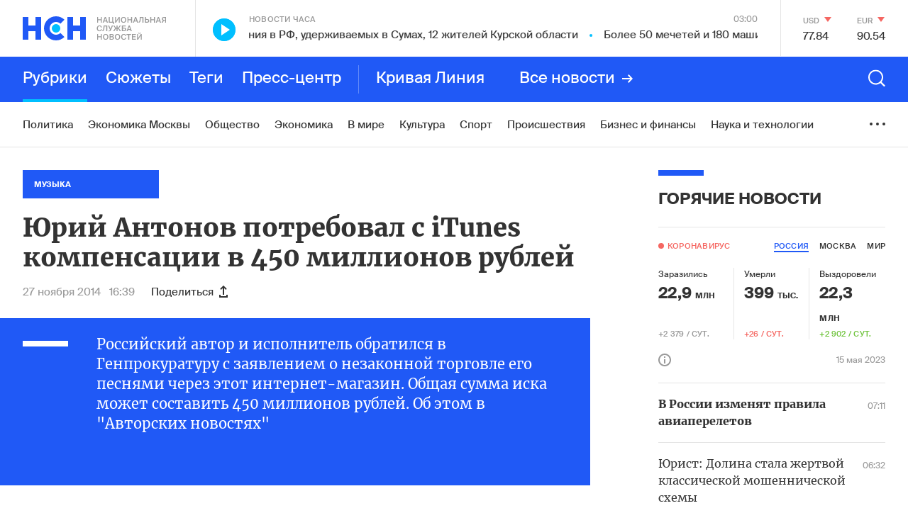

--- FILE ---
content_type: text/html; charset=utf-8
request_url: https://www.google.com/recaptcha/api2/anchor?ar=1&k=6LcBMY4UAAAAAChTWwZUhMM2e_vDNxv80xhHkZIm&co=aHR0cHM6Ly9uc24uZm06NDQz&hl=en&v=PoyoqOPhxBO7pBk68S4YbpHZ&size=invisible&anchor-ms=20000&execute-ms=30000&cb=rrl7fwj5pbeh
body_size: 49051
content:
<!DOCTYPE HTML><html dir="ltr" lang="en"><head><meta http-equiv="Content-Type" content="text/html; charset=UTF-8">
<meta http-equiv="X-UA-Compatible" content="IE=edge">
<title>reCAPTCHA</title>
<style type="text/css">
/* cyrillic-ext */
@font-face {
  font-family: 'Roboto';
  font-style: normal;
  font-weight: 400;
  font-stretch: 100%;
  src: url(//fonts.gstatic.com/s/roboto/v48/KFO7CnqEu92Fr1ME7kSn66aGLdTylUAMa3GUBHMdazTgWw.woff2) format('woff2');
  unicode-range: U+0460-052F, U+1C80-1C8A, U+20B4, U+2DE0-2DFF, U+A640-A69F, U+FE2E-FE2F;
}
/* cyrillic */
@font-face {
  font-family: 'Roboto';
  font-style: normal;
  font-weight: 400;
  font-stretch: 100%;
  src: url(//fonts.gstatic.com/s/roboto/v48/KFO7CnqEu92Fr1ME7kSn66aGLdTylUAMa3iUBHMdazTgWw.woff2) format('woff2');
  unicode-range: U+0301, U+0400-045F, U+0490-0491, U+04B0-04B1, U+2116;
}
/* greek-ext */
@font-face {
  font-family: 'Roboto';
  font-style: normal;
  font-weight: 400;
  font-stretch: 100%;
  src: url(//fonts.gstatic.com/s/roboto/v48/KFO7CnqEu92Fr1ME7kSn66aGLdTylUAMa3CUBHMdazTgWw.woff2) format('woff2');
  unicode-range: U+1F00-1FFF;
}
/* greek */
@font-face {
  font-family: 'Roboto';
  font-style: normal;
  font-weight: 400;
  font-stretch: 100%;
  src: url(//fonts.gstatic.com/s/roboto/v48/KFO7CnqEu92Fr1ME7kSn66aGLdTylUAMa3-UBHMdazTgWw.woff2) format('woff2');
  unicode-range: U+0370-0377, U+037A-037F, U+0384-038A, U+038C, U+038E-03A1, U+03A3-03FF;
}
/* math */
@font-face {
  font-family: 'Roboto';
  font-style: normal;
  font-weight: 400;
  font-stretch: 100%;
  src: url(//fonts.gstatic.com/s/roboto/v48/KFO7CnqEu92Fr1ME7kSn66aGLdTylUAMawCUBHMdazTgWw.woff2) format('woff2');
  unicode-range: U+0302-0303, U+0305, U+0307-0308, U+0310, U+0312, U+0315, U+031A, U+0326-0327, U+032C, U+032F-0330, U+0332-0333, U+0338, U+033A, U+0346, U+034D, U+0391-03A1, U+03A3-03A9, U+03B1-03C9, U+03D1, U+03D5-03D6, U+03F0-03F1, U+03F4-03F5, U+2016-2017, U+2034-2038, U+203C, U+2040, U+2043, U+2047, U+2050, U+2057, U+205F, U+2070-2071, U+2074-208E, U+2090-209C, U+20D0-20DC, U+20E1, U+20E5-20EF, U+2100-2112, U+2114-2115, U+2117-2121, U+2123-214F, U+2190, U+2192, U+2194-21AE, U+21B0-21E5, U+21F1-21F2, U+21F4-2211, U+2213-2214, U+2216-22FF, U+2308-230B, U+2310, U+2319, U+231C-2321, U+2336-237A, U+237C, U+2395, U+239B-23B7, U+23D0, U+23DC-23E1, U+2474-2475, U+25AF, U+25B3, U+25B7, U+25BD, U+25C1, U+25CA, U+25CC, U+25FB, U+266D-266F, U+27C0-27FF, U+2900-2AFF, U+2B0E-2B11, U+2B30-2B4C, U+2BFE, U+3030, U+FF5B, U+FF5D, U+1D400-1D7FF, U+1EE00-1EEFF;
}
/* symbols */
@font-face {
  font-family: 'Roboto';
  font-style: normal;
  font-weight: 400;
  font-stretch: 100%;
  src: url(//fonts.gstatic.com/s/roboto/v48/KFO7CnqEu92Fr1ME7kSn66aGLdTylUAMaxKUBHMdazTgWw.woff2) format('woff2');
  unicode-range: U+0001-000C, U+000E-001F, U+007F-009F, U+20DD-20E0, U+20E2-20E4, U+2150-218F, U+2190, U+2192, U+2194-2199, U+21AF, U+21E6-21F0, U+21F3, U+2218-2219, U+2299, U+22C4-22C6, U+2300-243F, U+2440-244A, U+2460-24FF, U+25A0-27BF, U+2800-28FF, U+2921-2922, U+2981, U+29BF, U+29EB, U+2B00-2BFF, U+4DC0-4DFF, U+FFF9-FFFB, U+10140-1018E, U+10190-1019C, U+101A0, U+101D0-101FD, U+102E0-102FB, U+10E60-10E7E, U+1D2C0-1D2D3, U+1D2E0-1D37F, U+1F000-1F0FF, U+1F100-1F1AD, U+1F1E6-1F1FF, U+1F30D-1F30F, U+1F315, U+1F31C, U+1F31E, U+1F320-1F32C, U+1F336, U+1F378, U+1F37D, U+1F382, U+1F393-1F39F, U+1F3A7-1F3A8, U+1F3AC-1F3AF, U+1F3C2, U+1F3C4-1F3C6, U+1F3CA-1F3CE, U+1F3D4-1F3E0, U+1F3ED, U+1F3F1-1F3F3, U+1F3F5-1F3F7, U+1F408, U+1F415, U+1F41F, U+1F426, U+1F43F, U+1F441-1F442, U+1F444, U+1F446-1F449, U+1F44C-1F44E, U+1F453, U+1F46A, U+1F47D, U+1F4A3, U+1F4B0, U+1F4B3, U+1F4B9, U+1F4BB, U+1F4BF, U+1F4C8-1F4CB, U+1F4D6, U+1F4DA, U+1F4DF, U+1F4E3-1F4E6, U+1F4EA-1F4ED, U+1F4F7, U+1F4F9-1F4FB, U+1F4FD-1F4FE, U+1F503, U+1F507-1F50B, U+1F50D, U+1F512-1F513, U+1F53E-1F54A, U+1F54F-1F5FA, U+1F610, U+1F650-1F67F, U+1F687, U+1F68D, U+1F691, U+1F694, U+1F698, U+1F6AD, U+1F6B2, U+1F6B9-1F6BA, U+1F6BC, U+1F6C6-1F6CF, U+1F6D3-1F6D7, U+1F6E0-1F6EA, U+1F6F0-1F6F3, U+1F6F7-1F6FC, U+1F700-1F7FF, U+1F800-1F80B, U+1F810-1F847, U+1F850-1F859, U+1F860-1F887, U+1F890-1F8AD, U+1F8B0-1F8BB, U+1F8C0-1F8C1, U+1F900-1F90B, U+1F93B, U+1F946, U+1F984, U+1F996, U+1F9E9, U+1FA00-1FA6F, U+1FA70-1FA7C, U+1FA80-1FA89, U+1FA8F-1FAC6, U+1FACE-1FADC, U+1FADF-1FAE9, U+1FAF0-1FAF8, U+1FB00-1FBFF;
}
/* vietnamese */
@font-face {
  font-family: 'Roboto';
  font-style: normal;
  font-weight: 400;
  font-stretch: 100%;
  src: url(//fonts.gstatic.com/s/roboto/v48/KFO7CnqEu92Fr1ME7kSn66aGLdTylUAMa3OUBHMdazTgWw.woff2) format('woff2');
  unicode-range: U+0102-0103, U+0110-0111, U+0128-0129, U+0168-0169, U+01A0-01A1, U+01AF-01B0, U+0300-0301, U+0303-0304, U+0308-0309, U+0323, U+0329, U+1EA0-1EF9, U+20AB;
}
/* latin-ext */
@font-face {
  font-family: 'Roboto';
  font-style: normal;
  font-weight: 400;
  font-stretch: 100%;
  src: url(//fonts.gstatic.com/s/roboto/v48/KFO7CnqEu92Fr1ME7kSn66aGLdTylUAMa3KUBHMdazTgWw.woff2) format('woff2');
  unicode-range: U+0100-02BA, U+02BD-02C5, U+02C7-02CC, U+02CE-02D7, U+02DD-02FF, U+0304, U+0308, U+0329, U+1D00-1DBF, U+1E00-1E9F, U+1EF2-1EFF, U+2020, U+20A0-20AB, U+20AD-20C0, U+2113, U+2C60-2C7F, U+A720-A7FF;
}
/* latin */
@font-face {
  font-family: 'Roboto';
  font-style: normal;
  font-weight: 400;
  font-stretch: 100%;
  src: url(//fonts.gstatic.com/s/roboto/v48/KFO7CnqEu92Fr1ME7kSn66aGLdTylUAMa3yUBHMdazQ.woff2) format('woff2');
  unicode-range: U+0000-00FF, U+0131, U+0152-0153, U+02BB-02BC, U+02C6, U+02DA, U+02DC, U+0304, U+0308, U+0329, U+2000-206F, U+20AC, U+2122, U+2191, U+2193, U+2212, U+2215, U+FEFF, U+FFFD;
}
/* cyrillic-ext */
@font-face {
  font-family: 'Roboto';
  font-style: normal;
  font-weight: 500;
  font-stretch: 100%;
  src: url(//fonts.gstatic.com/s/roboto/v48/KFO7CnqEu92Fr1ME7kSn66aGLdTylUAMa3GUBHMdazTgWw.woff2) format('woff2');
  unicode-range: U+0460-052F, U+1C80-1C8A, U+20B4, U+2DE0-2DFF, U+A640-A69F, U+FE2E-FE2F;
}
/* cyrillic */
@font-face {
  font-family: 'Roboto';
  font-style: normal;
  font-weight: 500;
  font-stretch: 100%;
  src: url(//fonts.gstatic.com/s/roboto/v48/KFO7CnqEu92Fr1ME7kSn66aGLdTylUAMa3iUBHMdazTgWw.woff2) format('woff2');
  unicode-range: U+0301, U+0400-045F, U+0490-0491, U+04B0-04B1, U+2116;
}
/* greek-ext */
@font-face {
  font-family: 'Roboto';
  font-style: normal;
  font-weight: 500;
  font-stretch: 100%;
  src: url(//fonts.gstatic.com/s/roboto/v48/KFO7CnqEu92Fr1ME7kSn66aGLdTylUAMa3CUBHMdazTgWw.woff2) format('woff2');
  unicode-range: U+1F00-1FFF;
}
/* greek */
@font-face {
  font-family: 'Roboto';
  font-style: normal;
  font-weight: 500;
  font-stretch: 100%;
  src: url(//fonts.gstatic.com/s/roboto/v48/KFO7CnqEu92Fr1ME7kSn66aGLdTylUAMa3-UBHMdazTgWw.woff2) format('woff2');
  unicode-range: U+0370-0377, U+037A-037F, U+0384-038A, U+038C, U+038E-03A1, U+03A3-03FF;
}
/* math */
@font-face {
  font-family: 'Roboto';
  font-style: normal;
  font-weight: 500;
  font-stretch: 100%;
  src: url(//fonts.gstatic.com/s/roboto/v48/KFO7CnqEu92Fr1ME7kSn66aGLdTylUAMawCUBHMdazTgWw.woff2) format('woff2');
  unicode-range: U+0302-0303, U+0305, U+0307-0308, U+0310, U+0312, U+0315, U+031A, U+0326-0327, U+032C, U+032F-0330, U+0332-0333, U+0338, U+033A, U+0346, U+034D, U+0391-03A1, U+03A3-03A9, U+03B1-03C9, U+03D1, U+03D5-03D6, U+03F0-03F1, U+03F4-03F5, U+2016-2017, U+2034-2038, U+203C, U+2040, U+2043, U+2047, U+2050, U+2057, U+205F, U+2070-2071, U+2074-208E, U+2090-209C, U+20D0-20DC, U+20E1, U+20E5-20EF, U+2100-2112, U+2114-2115, U+2117-2121, U+2123-214F, U+2190, U+2192, U+2194-21AE, U+21B0-21E5, U+21F1-21F2, U+21F4-2211, U+2213-2214, U+2216-22FF, U+2308-230B, U+2310, U+2319, U+231C-2321, U+2336-237A, U+237C, U+2395, U+239B-23B7, U+23D0, U+23DC-23E1, U+2474-2475, U+25AF, U+25B3, U+25B7, U+25BD, U+25C1, U+25CA, U+25CC, U+25FB, U+266D-266F, U+27C0-27FF, U+2900-2AFF, U+2B0E-2B11, U+2B30-2B4C, U+2BFE, U+3030, U+FF5B, U+FF5D, U+1D400-1D7FF, U+1EE00-1EEFF;
}
/* symbols */
@font-face {
  font-family: 'Roboto';
  font-style: normal;
  font-weight: 500;
  font-stretch: 100%;
  src: url(//fonts.gstatic.com/s/roboto/v48/KFO7CnqEu92Fr1ME7kSn66aGLdTylUAMaxKUBHMdazTgWw.woff2) format('woff2');
  unicode-range: U+0001-000C, U+000E-001F, U+007F-009F, U+20DD-20E0, U+20E2-20E4, U+2150-218F, U+2190, U+2192, U+2194-2199, U+21AF, U+21E6-21F0, U+21F3, U+2218-2219, U+2299, U+22C4-22C6, U+2300-243F, U+2440-244A, U+2460-24FF, U+25A0-27BF, U+2800-28FF, U+2921-2922, U+2981, U+29BF, U+29EB, U+2B00-2BFF, U+4DC0-4DFF, U+FFF9-FFFB, U+10140-1018E, U+10190-1019C, U+101A0, U+101D0-101FD, U+102E0-102FB, U+10E60-10E7E, U+1D2C0-1D2D3, U+1D2E0-1D37F, U+1F000-1F0FF, U+1F100-1F1AD, U+1F1E6-1F1FF, U+1F30D-1F30F, U+1F315, U+1F31C, U+1F31E, U+1F320-1F32C, U+1F336, U+1F378, U+1F37D, U+1F382, U+1F393-1F39F, U+1F3A7-1F3A8, U+1F3AC-1F3AF, U+1F3C2, U+1F3C4-1F3C6, U+1F3CA-1F3CE, U+1F3D4-1F3E0, U+1F3ED, U+1F3F1-1F3F3, U+1F3F5-1F3F7, U+1F408, U+1F415, U+1F41F, U+1F426, U+1F43F, U+1F441-1F442, U+1F444, U+1F446-1F449, U+1F44C-1F44E, U+1F453, U+1F46A, U+1F47D, U+1F4A3, U+1F4B0, U+1F4B3, U+1F4B9, U+1F4BB, U+1F4BF, U+1F4C8-1F4CB, U+1F4D6, U+1F4DA, U+1F4DF, U+1F4E3-1F4E6, U+1F4EA-1F4ED, U+1F4F7, U+1F4F9-1F4FB, U+1F4FD-1F4FE, U+1F503, U+1F507-1F50B, U+1F50D, U+1F512-1F513, U+1F53E-1F54A, U+1F54F-1F5FA, U+1F610, U+1F650-1F67F, U+1F687, U+1F68D, U+1F691, U+1F694, U+1F698, U+1F6AD, U+1F6B2, U+1F6B9-1F6BA, U+1F6BC, U+1F6C6-1F6CF, U+1F6D3-1F6D7, U+1F6E0-1F6EA, U+1F6F0-1F6F3, U+1F6F7-1F6FC, U+1F700-1F7FF, U+1F800-1F80B, U+1F810-1F847, U+1F850-1F859, U+1F860-1F887, U+1F890-1F8AD, U+1F8B0-1F8BB, U+1F8C0-1F8C1, U+1F900-1F90B, U+1F93B, U+1F946, U+1F984, U+1F996, U+1F9E9, U+1FA00-1FA6F, U+1FA70-1FA7C, U+1FA80-1FA89, U+1FA8F-1FAC6, U+1FACE-1FADC, U+1FADF-1FAE9, U+1FAF0-1FAF8, U+1FB00-1FBFF;
}
/* vietnamese */
@font-face {
  font-family: 'Roboto';
  font-style: normal;
  font-weight: 500;
  font-stretch: 100%;
  src: url(//fonts.gstatic.com/s/roboto/v48/KFO7CnqEu92Fr1ME7kSn66aGLdTylUAMa3OUBHMdazTgWw.woff2) format('woff2');
  unicode-range: U+0102-0103, U+0110-0111, U+0128-0129, U+0168-0169, U+01A0-01A1, U+01AF-01B0, U+0300-0301, U+0303-0304, U+0308-0309, U+0323, U+0329, U+1EA0-1EF9, U+20AB;
}
/* latin-ext */
@font-face {
  font-family: 'Roboto';
  font-style: normal;
  font-weight: 500;
  font-stretch: 100%;
  src: url(//fonts.gstatic.com/s/roboto/v48/KFO7CnqEu92Fr1ME7kSn66aGLdTylUAMa3KUBHMdazTgWw.woff2) format('woff2');
  unicode-range: U+0100-02BA, U+02BD-02C5, U+02C7-02CC, U+02CE-02D7, U+02DD-02FF, U+0304, U+0308, U+0329, U+1D00-1DBF, U+1E00-1E9F, U+1EF2-1EFF, U+2020, U+20A0-20AB, U+20AD-20C0, U+2113, U+2C60-2C7F, U+A720-A7FF;
}
/* latin */
@font-face {
  font-family: 'Roboto';
  font-style: normal;
  font-weight: 500;
  font-stretch: 100%;
  src: url(//fonts.gstatic.com/s/roboto/v48/KFO7CnqEu92Fr1ME7kSn66aGLdTylUAMa3yUBHMdazQ.woff2) format('woff2');
  unicode-range: U+0000-00FF, U+0131, U+0152-0153, U+02BB-02BC, U+02C6, U+02DA, U+02DC, U+0304, U+0308, U+0329, U+2000-206F, U+20AC, U+2122, U+2191, U+2193, U+2212, U+2215, U+FEFF, U+FFFD;
}
/* cyrillic-ext */
@font-face {
  font-family: 'Roboto';
  font-style: normal;
  font-weight: 900;
  font-stretch: 100%;
  src: url(//fonts.gstatic.com/s/roboto/v48/KFO7CnqEu92Fr1ME7kSn66aGLdTylUAMa3GUBHMdazTgWw.woff2) format('woff2');
  unicode-range: U+0460-052F, U+1C80-1C8A, U+20B4, U+2DE0-2DFF, U+A640-A69F, U+FE2E-FE2F;
}
/* cyrillic */
@font-face {
  font-family: 'Roboto';
  font-style: normal;
  font-weight: 900;
  font-stretch: 100%;
  src: url(//fonts.gstatic.com/s/roboto/v48/KFO7CnqEu92Fr1ME7kSn66aGLdTylUAMa3iUBHMdazTgWw.woff2) format('woff2');
  unicode-range: U+0301, U+0400-045F, U+0490-0491, U+04B0-04B1, U+2116;
}
/* greek-ext */
@font-face {
  font-family: 'Roboto';
  font-style: normal;
  font-weight: 900;
  font-stretch: 100%;
  src: url(//fonts.gstatic.com/s/roboto/v48/KFO7CnqEu92Fr1ME7kSn66aGLdTylUAMa3CUBHMdazTgWw.woff2) format('woff2');
  unicode-range: U+1F00-1FFF;
}
/* greek */
@font-face {
  font-family: 'Roboto';
  font-style: normal;
  font-weight: 900;
  font-stretch: 100%;
  src: url(//fonts.gstatic.com/s/roboto/v48/KFO7CnqEu92Fr1ME7kSn66aGLdTylUAMa3-UBHMdazTgWw.woff2) format('woff2');
  unicode-range: U+0370-0377, U+037A-037F, U+0384-038A, U+038C, U+038E-03A1, U+03A3-03FF;
}
/* math */
@font-face {
  font-family: 'Roboto';
  font-style: normal;
  font-weight: 900;
  font-stretch: 100%;
  src: url(//fonts.gstatic.com/s/roboto/v48/KFO7CnqEu92Fr1ME7kSn66aGLdTylUAMawCUBHMdazTgWw.woff2) format('woff2');
  unicode-range: U+0302-0303, U+0305, U+0307-0308, U+0310, U+0312, U+0315, U+031A, U+0326-0327, U+032C, U+032F-0330, U+0332-0333, U+0338, U+033A, U+0346, U+034D, U+0391-03A1, U+03A3-03A9, U+03B1-03C9, U+03D1, U+03D5-03D6, U+03F0-03F1, U+03F4-03F5, U+2016-2017, U+2034-2038, U+203C, U+2040, U+2043, U+2047, U+2050, U+2057, U+205F, U+2070-2071, U+2074-208E, U+2090-209C, U+20D0-20DC, U+20E1, U+20E5-20EF, U+2100-2112, U+2114-2115, U+2117-2121, U+2123-214F, U+2190, U+2192, U+2194-21AE, U+21B0-21E5, U+21F1-21F2, U+21F4-2211, U+2213-2214, U+2216-22FF, U+2308-230B, U+2310, U+2319, U+231C-2321, U+2336-237A, U+237C, U+2395, U+239B-23B7, U+23D0, U+23DC-23E1, U+2474-2475, U+25AF, U+25B3, U+25B7, U+25BD, U+25C1, U+25CA, U+25CC, U+25FB, U+266D-266F, U+27C0-27FF, U+2900-2AFF, U+2B0E-2B11, U+2B30-2B4C, U+2BFE, U+3030, U+FF5B, U+FF5D, U+1D400-1D7FF, U+1EE00-1EEFF;
}
/* symbols */
@font-face {
  font-family: 'Roboto';
  font-style: normal;
  font-weight: 900;
  font-stretch: 100%;
  src: url(//fonts.gstatic.com/s/roboto/v48/KFO7CnqEu92Fr1ME7kSn66aGLdTylUAMaxKUBHMdazTgWw.woff2) format('woff2');
  unicode-range: U+0001-000C, U+000E-001F, U+007F-009F, U+20DD-20E0, U+20E2-20E4, U+2150-218F, U+2190, U+2192, U+2194-2199, U+21AF, U+21E6-21F0, U+21F3, U+2218-2219, U+2299, U+22C4-22C6, U+2300-243F, U+2440-244A, U+2460-24FF, U+25A0-27BF, U+2800-28FF, U+2921-2922, U+2981, U+29BF, U+29EB, U+2B00-2BFF, U+4DC0-4DFF, U+FFF9-FFFB, U+10140-1018E, U+10190-1019C, U+101A0, U+101D0-101FD, U+102E0-102FB, U+10E60-10E7E, U+1D2C0-1D2D3, U+1D2E0-1D37F, U+1F000-1F0FF, U+1F100-1F1AD, U+1F1E6-1F1FF, U+1F30D-1F30F, U+1F315, U+1F31C, U+1F31E, U+1F320-1F32C, U+1F336, U+1F378, U+1F37D, U+1F382, U+1F393-1F39F, U+1F3A7-1F3A8, U+1F3AC-1F3AF, U+1F3C2, U+1F3C4-1F3C6, U+1F3CA-1F3CE, U+1F3D4-1F3E0, U+1F3ED, U+1F3F1-1F3F3, U+1F3F5-1F3F7, U+1F408, U+1F415, U+1F41F, U+1F426, U+1F43F, U+1F441-1F442, U+1F444, U+1F446-1F449, U+1F44C-1F44E, U+1F453, U+1F46A, U+1F47D, U+1F4A3, U+1F4B0, U+1F4B3, U+1F4B9, U+1F4BB, U+1F4BF, U+1F4C8-1F4CB, U+1F4D6, U+1F4DA, U+1F4DF, U+1F4E3-1F4E6, U+1F4EA-1F4ED, U+1F4F7, U+1F4F9-1F4FB, U+1F4FD-1F4FE, U+1F503, U+1F507-1F50B, U+1F50D, U+1F512-1F513, U+1F53E-1F54A, U+1F54F-1F5FA, U+1F610, U+1F650-1F67F, U+1F687, U+1F68D, U+1F691, U+1F694, U+1F698, U+1F6AD, U+1F6B2, U+1F6B9-1F6BA, U+1F6BC, U+1F6C6-1F6CF, U+1F6D3-1F6D7, U+1F6E0-1F6EA, U+1F6F0-1F6F3, U+1F6F7-1F6FC, U+1F700-1F7FF, U+1F800-1F80B, U+1F810-1F847, U+1F850-1F859, U+1F860-1F887, U+1F890-1F8AD, U+1F8B0-1F8BB, U+1F8C0-1F8C1, U+1F900-1F90B, U+1F93B, U+1F946, U+1F984, U+1F996, U+1F9E9, U+1FA00-1FA6F, U+1FA70-1FA7C, U+1FA80-1FA89, U+1FA8F-1FAC6, U+1FACE-1FADC, U+1FADF-1FAE9, U+1FAF0-1FAF8, U+1FB00-1FBFF;
}
/* vietnamese */
@font-face {
  font-family: 'Roboto';
  font-style: normal;
  font-weight: 900;
  font-stretch: 100%;
  src: url(//fonts.gstatic.com/s/roboto/v48/KFO7CnqEu92Fr1ME7kSn66aGLdTylUAMa3OUBHMdazTgWw.woff2) format('woff2');
  unicode-range: U+0102-0103, U+0110-0111, U+0128-0129, U+0168-0169, U+01A0-01A1, U+01AF-01B0, U+0300-0301, U+0303-0304, U+0308-0309, U+0323, U+0329, U+1EA0-1EF9, U+20AB;
}
/* latin-ext */
@font-face {
  font-family: 'Roboto';
  font-style: normal;
  font-weight: 900;
  font-stretch: 100%;
  src: url(//fonts.gstatic.com/s/roboto/v48/KFO7CnqEu92Fr1ME7kSn66aGLdTylUAMa3KUBHMdazTgWw.woff2) format('woff2');
  unicode-range: U+0100-02BA, U+02BD-02C5, U+02C7-02CC, U+02CE-02D7, U+02DD-02FF, U+0304, U+0308, U+0329, U+1D00-1DBF, U+1E00-1E9F, U+1EF2-1EFF, U+2020, U+20A0-20AB, U+20AD-20C0, U+2113, U+2C60-2C7F, U+A720-A7FF;
}
/* latin */
@font-face {
  font-family: 'Roboto';
  font-style: normal;
  font-weight: 900;
  font-stretch: 100%;
  src: url(//fonts.gstatic.com/s/roboto/v48/KFO7CnqEu92Fr1ME7kSn66aGLdTylUAMa3yUBHMdazQ.woff2) format('woff2');
  unicode-range: U+0000-00FF, U+0131, U+0152-0153, U+02BB-02BC, U+02C6, U+02DA, U+02DC, U+0304, U+0308, U+0329, U+2000-206F, U+20AC, U+2122, U+2191, U+2193, U+2212, U+2215, U+FEFF, U+FFFD;
}

</style>
<link rel="stylesheet" type="text/css" href="https://www.gstatic.com/recaptcha/releases/PoyoqOPhxBO7pBk68S4YbpHZ/styles__ltr.css">
<script nonce="lWienMGy42IQCJDDQzq9iA" type="text/javascript">window['__recaptcha_api'] = 'https://www.google.com/recaptcha/api2/';</script>
<script type="text/javascript" src="https://www.gstatic.com/recaptcha/releases/PoyoqOPhxBO7pBk68S4YbpHZ/recaptcha__en.js" nonce="lWienMGy42IQCJDDQzq9iA">
      
    </script></head>
<body><div id="rc-anchor-alert" class="rc-anchor-alert"></div>
<input type="hidden" id="recaptcha-token" value="[base64]">
<script type="text/javascript" nonce="lWienMGy42IQCJDDQzq9iA">
      recaptcha.anchor.Main.init("[\x22ainput\x22,[\x22bgdata\x22,\x22\x22,\[base64]/[base64]/[base64]/KE4oMTI0LHYsdi5HKSxMWihsLHYpKTpOKDEyNCx2LGwpLFYpLHYpLFQpKSxGKDE3MSx2KX0scjc9ZnVuY3Rpb24obCl7cmV0dXJuIGx9LEM9ZnVuY3Rpb24obCxWLHYpe04odixsLFYpLFZbYWtdPTI3OTZ9LG49ZnVuY3Rpb24obCxWKXtWLlg9KChWLlg/[base64]/[base64]/[base64]/[base64]/[base64]/[base64]/[base64]/[base64]/[base64]/[base64]/[base64]\\u003d\x22,\[base64]\x22,\x22MnDCnMKbw4Fqwq5pw5fCvsKGKk9tJsOYP8KDDXvDhwfDicK0wog+wpFrwq/Cq1QqSk/CscKkwp7DgsKgw6vCjCQsFH0Qw5Unw5HCl11/Kn3CsXfDhMOmw5rDnhXCpMO2B1zCksK9Sy/DicOnw4chQsOPw77CoGfDocOxCsKkZMOZwpHDj1fCncKoUMONw7zDmyNPw4BoWMOEwpvDpG4/[base64]/XFHDvcOnZXt+wpJIwoA0BcKDw6nDpMO/GcOOw5QSRsOOwqLCvWrDiSp/[base64]/[base64]/CsFEiGzIBO3YrMn/[base64]/[base64]/[base64]/[base64]/PVjDuMOXOcKZwpzCv39Iw4/CnxkjD8K8GMOvb1Y0wq7DswlEw5EsFRAUEn0PMMKmcl82w5A1w7TCoyc2aU7ClQTCj8KdX3oVw5RpwqwhAcK2KxN0w7nDrcKJw7sLw5TDjiPDgcOtOEphVDFPw7k8WcKbw6/DlQNmw73CpTURYz3DhMOcw4vCo8OswqQDwoDDmyV/wo7CusOYEsKjw5pNwpXDjjDCuMObNjpkA8KIwp0eS2MEw4UFOEsGPcOgHMOjw4TDnMOuDD81PS0RfMONw5hMwpM5B2rCl1MhwpjDtDMMw6gfwrPCq0oyUUPCqsOmwp9sEcO+wrDDg1bDocOdwo3DjsOWasOaw4PCgWw8wphEdMKOw4jDrsOlJ1UDw6LDsX/CtMOTFT/Dg8ONwpHDpsO4wq/Dux7DjcKyw5TCoUckIWYnZxxLIsKDNW0eQzlTASbChR7DrG5fw4/DrC80EsOtw7YnwpLCkQLDuzfDr8KLwqdFAGkWZsO9Zj7CsMO/LA3DucObw7lzwpwBMsONw7x/ccO/[base64]/CpHNWwrIQwo1rwqDCkz0wfkvDvsODwpILwp7Dv8KPw5c8RVhrw5PDisOLwrnCrMK/w70dG8KPwpPDi8OwEcOBM8KdVl8NesKaw7fCgBgwwpbDvUc1w7BFw4zDtSpPdcObJMK/acOyTMOow7UEUMOcKn/Dk8OtJcKew7omagfDvMKyw6LDvgnDiXQWWn9rFV8wwojCpWLDqhfDksOfBGnCqiXCqmnCvj/[base64]/[base64]/CvSREWcKhesK/[base64]/acKRwoQBTVLCgULDm1vCjwXCimdcwoxXw4rCn03Dly9QwpUvw6jCkU/CosOhXHDDn3bCg8Ojw6fDnMKANk3DtsKLw5skwoLDncKvw7HDuBoWKSszw7ZQw60KDRDDjjYcw6zCicOfITobIcKDwr3CtHMOw6dPQcOMw4kwbFrDr1fDnsO0F8KOfVFVD8OWwqd2woLChy43VyU1XSY+w7bCuncew6FqwpxKPV/DuMOwwq/Ctwo8TsKqQMO+wrEeB1N4wrYZI8KJWsKZR34SYhnDl8O0woXCvcKOIMOiw7vCjnUrwq/[base64]/DtcO+DQgmOhHCoRVxw5ZPccKYw7nCozB3wps5wqrDlRrCr1TCjGjDk8KuwoV+OMKJHsKQwqRawpjDrzfDisK1w4bDucOyNMKCQMOmIi87wpLCvjvCjj3DpnBcw4V9w4jCkMOjw7FxVcKxUMORw4HDisK1ZMKjwpzCpUPCp3XCoz/Co2hWw5h1VcKjw59HVXsEwr/[base64]/DhXN9woHCsMOFw5wsw7TCtsKFGcKZwoXCssKHwq1aesKvw5/DpTbDlkvDjx7DsCXDksOXTMKhwrzDisOswqPDoMO7wp7Ds3HCgMKXEMOOXEXCisOjFcOfw4AuKmlsJcOGR8KcbAQqd2PDpsOFwoXCncKww5olw6MnZzPDnFrCgUbDtMO2wq7DpX8vw5l8UzsVw73DgT/Dqn9RIHbDlzENw4jDgDjCn8Kiw6jDgi/Ch8OKw41nw5AOwpB/[base64]/DoxVLwqMpwpDDoy/DiTYnwofDusKBScKgEcK3wqrDpcK8w70sWsODNMKwB0/Crj7DqmgYLi/CgsOLwo08cVxww4nCtnEqWwrClEk9DcKuRntxw7HCpS3Cs3gnw4J0w65gBRTCi8OBJGhWVQFywqHCuh1Bw4zDncK4bHrCqsK2w5bCjkbDqErDjMKvwrrCs8ONw5w8QsKmwqfCpWDDoFLCuCPDsjtPwoRDw5TDoC/[base64]/[base64]/[base64]/QcO3G8K1RyvDrTYodFLCjMOaL8Onw4/CgsK+MsOmw5APw4hHwpjCkDJZSVzDgmfCixRzPsOCScKMSsKLGcKKC8Kzwp0mw6jDmTfDlMO2S8OFwqDCnWDCicO8w7gNckQkw4QqwozCs1jCrzfDsmgtbMO3T8KLw4p8NMO7w6ZoS0jDompmwrHDpR/Dnn58bxjDnMOSSsO/IsOdwoE6w4IfSMKDKG58wqLDvcKSw4/[base64]/[base64]/CpcKxw53CgQzDn0DChDTCiXTCvkAjw7oKwoMvw48XwrrDlC8ew6Zyw5DChcOpBMKPw7EvUMK0w7LDt2vCmiR9dktdBcOtSWrChcKDw6J6fS/CpcK6PcOzfwhUwoQAZF9CZgc5wogmejs5w4hzw6FxasO6w7hkUcOXwoHClHxdZcOhwqfCkMO9fsOzJ8OYc0nDncKmw7Zxwplnwokic8K1w6s9w4LCr8KjPMKfHXzCjMKxwpTCnsK7bsO6BsOBw74wwpwHEk02wpTDu8Oywp3ClQfDncOhw7kkwpnDsW/Dnj1wJsO7wqzDlyNyKkfCmHoRNcKoLMKGXMKfU37Doxdcwo3Cr8OmRRfCoTc/IcK/ecKqwqk1EnXDviMXwrbCjy5ywqfDoipFe8KxQsODJF3CvMOlwoXDuiPDgUM6BcOtw7jDpsOZCBDCpMK+PcOTw4gRfhjDs1gsw5LDhXELw6hTwo8FwrjCmcOpwo/CiyIGw5LDnTsBNcKFAj5nRcOFJRZVwoUNwrEwDSbCi0DCocOCwoIZwqjDrcKOw5Nyw45aw5R2wqDCssOaSMONGg1oOg7Cs8K1wp0Fwq/Cg8KFwoQ0cjtNU3Y6w4BLVcObw7V2RcKcdwkDwq3CnsOdw7DDp2F1wpoNwrTDjz7Dszh7BsKPw4TDtsKIwpZfMS/DtAXCmsK1wptrwrgRwrptwpkSwoQqXiDDoChHXhMTGMK4aVfDvMOrL2HCsU02ZXwow6Nbw5fDuHNawqk0TxXCjQdXwrTDuxNgw4/DvW/[base64]/CmMK9w4UBLRpjw68gQ0lNw4dAaMOXwo/DvsOEQVU5Oi3DmcKcw6XDjG/Dt8OmVcK0Jk3DmcKMMEzCmiZPOStJAcKjwrbDiMKjwprDpD8QCcKOPnbCsW4OwodPwpPCicK2JFtwJsK3OMOsezXDvSrDhcOYGHlWdVVowozDmB7Ck2DCvBTDqsOYZMKgCMKOwpPCr8OpGhBowo/CssO8FCBOwr/DgMOpwpzCr8OtfMOndXF+w54gw7YVworCgMORwqxLLW7CuMKQw49XZQsZwq8lDcKBag/CmH4ESixcw65qZcOjY8KMwqwqwoJeLsKsfzdBwp5XwqLDq8OhdEV6w5LCnMKVwrjDm8OaOUXDnkE0w5rDsj0Be8OTLksFQkPDmyrCqEdjw5gSHlhxwp5iSsOTdCV/w7/[base64]/DryQ/[base64]/ScK/[base64]/DkMKXwr5uFzR6w6klw5fDmSvChgByWcOSw6/[base64]/WWLDncKqw50Ow4JwE8K5YsOOw5LCsMO4E8OEwrLCjSlUGsOCU2DCgUUCwqHDji7Cjk02YcONw509w5HCoXxtLAbDtcKpw48QN8KSw7zDncOmVsO/wp9cfBPCqBLDiQFfw6/CrV55RcKoMEXDnQdow4FgTcKVPcKPE8KnRGpcwqwQwqMrw7Zgw7Rlw5HDgS8ab2oVIcK6w7puGcKjwobDlcOvTsKwwr/DvSNMIcK8M8KzCi7DkhdUwqAewqjDoF4MRCFhwpHCsSEFw6pXQ8OBKcK6OggTFxhDwr3Cu1RiwqjCnHPCvTbDnsOzQC/DnGBZAsOqw6hRw4pGJsOXDG0gcMO7ccKkw6lQw7EbKxNvV8KjwrjDkMOvccOCGmvCpMK4AcKBwp3DrsOQw5MXw4fDgMOFwqpWUjsxwqnDr8O6QHzCqMOxf8OuwrMAWsOoX2cPZDrDp8KDVMKowp/CkcOSfF/CgiTCkVXCpztUb8OSCsONwrDDoMOpwqNiwrtCekBLKcOIwr0zDcKld1TCmMOqUkrDjDs3AmhCDWPCvMK4wqQ9FCrCtcK6fknClCbDg8K+w5UnccKMwp7CtcOQMcO9RwbDj8Kswo5XwprCm8KJwo/DiG3CnUoxwp4rw5gdw6bChsKcwqXDrMOETcKGbsOxw7USwqnDsMKzw5h9w6HCpz5HPcKcJcOyalXCksKBH3rCn8Obw4krw6JUw4MpLMOGZMKJw4Mpw53CkFzDm8Kowo7Ck8KxFTFFw7EOQMOeZ8KRWcOZecOldy/CjB4awoPDs8OGwqjCh2VnUMKxQEYsU8O6w65nwoUmOk7Dsyxkw7h5w6PCmsKSw7smBsORwq3Cp8KhJG3CkcK9w440w6gIw4AUNsKQwq4ww5ltVwXCoQ3DqMKew7sywp0dw5PCqsO8FcOBUVnCpcOUR8KoAVrCs8O7KxbDgAlWQU3Co1/DolQHYsOtGcKjwrvDkcK0esOqwqM0w6sGFm4cw5Vlw5bCp8OhXsKhwo8awrggYcKFwrPCu8Kzwr8mKcORwrlWwozDoETCpMKrw6vCo8KNw75XOsK+UcKwwqjDkhnDm8Oswrc7bwMkWBXChMKrVh0MIsKfBlrDisOXw6PDlzMLwo7CnWbDjADCgQEWc8OSw7bCmylvwo/[base64]/DizjCrR4ow67CulTCqsK7ScOLwrs3RsKnGCRFw4ERXMOsMCc+YWVEwpXCn8O/w6bDgVAiQsKQwopoIEDDrzJOB8OFbMOWwqEEwqFqw5duwoTDq8KtNsO/fsKVwq7DnxrDjnIew6DChMKgI8KfUMO9T8K4f8OkJMODGMOWCHJHUcOWDj1HLEIJw7ZsFMOhw7fCssK/wrnCjnDChznDmsOVEsKeZ2s3w5UCO29HI8KrwqBWO8K6w5jCucOuPAQSdcK6w6rDoFxLwq3CpivCgTM6w4BhOyUQw6fCqFhNeT/CkRw1wrDCozrDlyYVw75XPMOvw6vDnQHDpcKSw4ImwpjCinYRwq1KV8OhIcKsSMKaeFLDjwV8U1EkLMOlLzMow5PCokfDhsKZw7DCu8KhejABw7Fiw4p3eVgLw4HDjBjCk8KsFHbCjTfCq2fCh8KdAXUWFGo/wrzChcKlGsKQwrfCqMKuF8K7RcOoTTHCscOtGgbCu8OGa1p2w40mEygcw6UGwoYYGMOZwq88w7DChMOKwrAzK13CiXkwSmzDggbDlMKRw7zCgMOpasK8w6nDs0oRwoFFa8KRwpRDQ0DDpcK/QMO6w6oEwoNrBkI1A8Klw5zDvsKJNcKgGsOowp/Ckxp4w7/[base64]/DsRpCw7HCgcK6GAcmZUnDszZzPMKGd3LDr8OXwoLCjRbChsOxworCv8KewqQ+VsORZ8K0CcOqwqTDmmY1wr9Iwp/DtGwXNsOZS8KvYWvCjVtFEMKjwojDvsKvKBEOAVPCilzDvXPCvWRnEMOGGsKme3HCtSfCuA/DpyLDtMOAb8KHwozCnMO9wrZ+OTLDjcO8I8O1worCncKiOMKmeCdWfRPDlMOwFsOSKVYrw6lEw7DDsT8Mw6DDoMKLwp4yw6wVUm4XAy9EwplPwoTCoWNrSMKyw7PCg3YJISTDiyJNUcKFbsOZdzDDisOYwpg/JcKTfHFcw6k1w4LDk8OOODbDgVPCncKsGGRTwqTCjsKYw57CnsOhwqfDrVI9wrHCoBTCqsOWP3pyaxwnwoPCv8ORw47CvsK8w4EDcB9OZkQNwpbDj0rDpk/Ch8O/w47DgMKaT3jDvG3Cs8Oiw7/DpsKOwrQfFQ7CqBUkGjnCt8OuGWXClm/CgcOEwpHCg0g5VxNrw6DDjWjCmxJrOFV/w7nDrjxJbBNnPsK4asKWJgbDrcKEQMOtw5YpfmxDwrTCo8OALsK4CiwaG8OQw6rCrhbCuXECwrnDgcKKwoTCrMO/wpjCj8KnwqIDw7rCr8KdZ8KEwrDCsxVYwok/[base64]/w57CjTkgwrsjw5XDn3N/w7LDrcKqw7hvWH3DrkQzwpXCl33CiSfCtMKVNcOCdsK3wrnCl8K8wqXCrMKyLMONwp/[base64]/CjMO5wqZPVMOZwqfCt8OudMKNwr4aw4XCs3PCpcObdcKxwqYXwqBKWW1Nwp/ChcO+QVVpwpROw6fCh0plw5olTz8ewrQGw7HDj8OAEx4qYyDCrMOewplrdsOxwpLDk8OLR8KYJcOPG8OrNzrCncK9wqXDvcOoJTI2dnnCvl1Kwq3CtibCncO4acOOI8KnfkNSAsKWwrbDiMOZw417NMKeVsKJf8OBCMKzwrFMwoQHw7TCrmomwp/DglB1wqnDrBtrw7XDtEJUWFtwTsKYw74VHMKkAcOLRMOfR8OQT28PwqR/CA/[base64]/CmFbDj8KkCBwGEcOGEkAYXCBgChnDmhtOw57CuThTXsOKAMKIw7DCm0nClFQUwrEwUcKwASpuwpR+G3DDrcKpw5Rawp9adQTDhHEMLsOXw45jXMKDNVPCksKDwoLDrgbDpMOMwoEMw7JvUMK6RsKTw4/DhcKoZB3ChMORw4/CjsKQPS7CsljDnwtEwpgZworCiMOyR2PDmi/CkcORNA3CqMOtwpdFAMOhw4ktw6MrARgDacKSDD/CnMKiw6Rqw43Du8KOwo0iXzXDu0DDoDRsw7dkwp4GFll4w7F4JG3DjwdRw6zDgsK9DyVSwrQ5wpQCwpDCry7CqBjDlsO2w53CgsO7GBNlNsKpwq/DonXDsARAesOwAcO1wooTPMK9w4TDjMO/wr3Do8O0KQxcWTjDi0HCl8OVwqLCiSknw7jCgMOdL0/[base64]/[base64]/Dk8OTZQnDscOVGsK2dxLDnhEtw4peIsKCwr3DhMORw65owr1UwoA0QD/DsGrChlAQwovDpcOpccKmBEQwwrYOw6zCtMK6woDCn8K7wqbCu8KXwo9qw6YXLAgrwpACaMODw4jDmAJBPxYqX8KcwrjDi8O7D1vDumXDkA8kMMKSw6PDjsKkwpzCumcUwofCqsOMWcOSwoE6Li/CtMOocgczw6/DhgnDpztuwoVnJ3dCTm/CgUjCrcKZLAHDuMKWwpk/QcOHwpHDm8O7woLCrcK+wq3CqDLCmEbCpMK8c17CjsOOUR3DjMOywqHCrUPDqsKBAxPCmMK+ScKhwqDCgyPDiR97w5UBLmDCm8O1GMKhacKsbsO+TMKHwqwuXXvCiATDnsKMAMKXw7bDtTXCr2gsw4/Dj8ONwpTCh8K+MjbCo8Ohw7gOIl/Cg8K6fX83elvDmsOMVzM7NcKRHMKmMMKww77CjsOab8OOfMOIwrgBVFDCnsKhwpDCicOEw6wEwofDsm1KIsKFYTTCgMOcdC5VwplWwrtXXsKbw5QOw4Z4wozCrUPDkMKaf8KiwopXwqQ8wr/[base64]/[base64]/PMOQw5I6Q8OEBjnChXDCrsKyw7jCuSJNesO9w54GCFMvfHnCh8OGZkXDoMKHw5p+w4ATdFfDjhMZwqLDr8Kiw4bCv8Krw4kBRyogfR54fRrDpcKqd25xw57CvBPCiX0YwrYPwrMcwobDpsO8wooDw7LCv8KXwr/DvxzDrwzDqhBhwoJ4M0HCk8Oiw63CrsK1w6jChMOHc8KPbcOww7TCsWDCusKbwoJCwoLCintPw7/DgMKnWRZfwrnCggLDugTCocORworCjUUXwo9+wrnCrcOXCMOQR8OpfVhrez8VXMKdwpESw5opf2gaQMOEFVMlDzrCuhNTV8K5KjUsLMK2LGjCvVDDmWZ/wpg8w4/[base64]/CuMKRYMOpNU/[base64]/[base64]/woB5LHBcUsKhIQ0rGMKFwqbCosKCbsO3ecO8w7TCu8KoKMOdQsKZw4wSw6gPwoDCgcKyw68xwopUw7PDmMKfDcK3RMKdewvDisKXw6UoBEbCn8OuNVvDmhXDj0TCpmkOWQvCjAbDq2V9A017a8OmccOjw6YtJC/[base64]/dALDn8KJwoQpwqTCgDnCtmlgdkjDjQAXwo/CkyABVnTCvQDCgcKQGsKvwqdJeRDDocO0LWAdwrPCqsOkwobDp8KjcsO0w4JZCG3DqsOgMUthw6zCiBrDlsKfw6LDsD/[base64]/[base64]/[base64]/DtsKbw794wpAIXMORw5QRwp/[base64]/wq5CJEvCshdnwp5zw4fCoMO+XsKMw4vDn8KdCBRNw6InP8KZAjDDtVAqaVfCncO4XGHDosOiw5nDtBsFwozCqsOBwrkewpLCscO/[base64]/DrjzDlsKfJsKUQ8KqwpXCj8KhfDnClMK5w67CrDxFw7XCjk0yE8ONQiVkwpjDsBLDj8Kaw7rCpsOvw68nKsOdwoXCiMKALsOLwrkQwoTDgMKvwqDCk8KfExUgwpNud1TDs1/CtUbCoTDDr1jCq8OQWAgnw5PChEnDtUQAaAvCkcOGFcOOwqHCtcOmG8Ovw6/DqcOXw6hUNmszUVYYGg88w7fDlMOfwpXDmDAzViRHwo/CvwZGDsOreR05GMO9CVE/egXCq8OHwrYhHXXDkGjDv2HCmsKOQcKpw40JesOZw4rDtm/ClDHDpzjDvcK4C0ZuwoV+w53DpAHDlWYgwp9ld3YJTcOJJcOIw73CqMK7RFrDj8KtcsOcwpwqcsKHw6MKw7rDvQUkScK2JQdMGcKvwqhpw4DCqB/[base64]/KTNKwqfCj8KTecKOwq3CncKZFws+DQxHGE3DjQPDn8OzVnfCkcO+EcKoUMO+w5QEw6EkwrHCnEJFAMOjwrQPdMOyw4TCkcO8A8O1GzTCtcKsNSbClcOhXsO2w5fDk0rCtsOjw5rDhGbCpwrCg3/DqzYPwpYiw5s2bcOHwqV3fgV4wq/[base64]/IMOtLT8eExfDp3wFM2jDjSzDjMOkw5LChX5BwpbCu28mbnFQdcOcwoMew493w75mBzTCjEACw45zSWfDuyXDmE/Ct8ORw4LCvwRWLcOcwoDDssONC3IBc2c0wqs/Z8O7worCil15wpBwQRAfwqFTw4bCiAYDYhJcw71oScOYL8KrwpXDhcKmw5l7w5LClgjDnMODwpQZEsKAwqhsw4d/OUgJw4YId8KeGxDDrsO4dMOUZsKWC8OxEMOLYj3Ci8OzEsOyw5k1LhAyw4vCoUvDpSXDvMOABRjDtmEtwrhRHcKfwqsfw5JucsKvAMOFCjMYKBYNw4Mrw6TDsx/DmAEvw6bCncOuZg8hCMOYwrrCil0Dw40aI8Ocw7zCsMKuwqbCl2/CnHt+WUk+WMKTXMK/YcOTKsK1wqxmwqIJw7gILsKbw45QA8OGXUVpd8OGwrwhw7DChS0wDQNIw4NPwrHCpD5Iw4XCosOSDCpBI8OpNQjCijTDssOQZcOSJxfDolHCpMOKRsK3wrsUwp/CgsOUd37CtcOXDVAww70vWBrCqQvChi7DrwLCqDJJwrI/w5l/w6Bbw4AIw5zDg8OSRcKebMKowojDmsO/wqxfOcOTNh7DisKbwo/Ci8KawqYjOmvColfCtcOkahIPw5zDtcKtERLDjGPDqTQUw7zCpcOtRjdxUmkfwq0Pw4XCkgEyw7lkdsOow44aw4sRw4XClSpQw6xswrfCmVFbG8O+BcKbMTvDgEgBCcO6wrFbw4PCjB16w4QJw6I2X8Ksw7ZJwojDjcKkwqI/cXzCuFnDtMOAZ1fCksOuHFbCl8KgwroZI0sCJiBtw50RXcKmNUt/KFU3NMOJK8Kfw6UxRDrChEhIw4E/wrx9w63CpEPClMOIfFUTKsK7JVt8HWrDpVJxBcKhw6kyScO2bkTCiRpwHh/Dj8Kmw4TDpsKxwp3DizPDjsK4Pm/Co8OXw5DDicKcw7N9L2BHw4xPBsOCwrZ/w6NtGsKmDG3DkcKFwovCncO6wqHCgiNEw6waOcOqwqLDqQjDkcOXEMKpw4dLw5p8w7NzwqAEdg7DklQcw6IsasOMw5N9P8KQQ8OFMm54w5/[base64]/DocKbw4DDl2xnwqnCl8KPw6pOwohHw5/[base64]/WX3Ck8KswrV3w7BQP0Nhw557wrHCqMOjPkBiVmjDhWTCv8OSw6TDmR5Rw5wCw7HCsQTDksKmwo/DhFBNwop2w5FfL8KRwoHDk0fDu2ECO2RgwpjCsR/[base64]/wrlrNcOrBCg9XsKZB3TDs8KzNMKnw6TCtwnChAFZaGFnwqXDmCMvBVbCjMKIPSbClMOhw456HVHDviDDtcOaw6saw4TDjcO1b1bDmcODwqRQf8ORw6vCtcKhEBEADHXDnS03wpFUfcKJJcOuw7wpwoUawr7Cm8OICsKDw6trwonDjcOcwqQ/w4nCt0PDusOoB2wvwo3Dr1BjMcK1esKSwrHCpsK5wqbDrUPCpsOCRj8vwpnDpVPCm3DDl3HDtMKhwp9xwoTCncOawo5ZeT4XB8O9axMJwpPCiyJ2cEdSR8OuQsOvwpHDvx8ewp/DuiJSw4nDm8KJwqNnwqzCuEbCrlzClMK3YsKkJcOLw7QPwrBXwqfCksK9SxpvUR/[base64]/XsObw6bCi3tdwopsw5AXwrrCvsKWw7pDLXLClijDoi/[base64]/[base64]/DocKPwrscw4nDi8OwUWTCgMOsw6rCt0lnaMKfw4hgw6vDtcK6SMKvAmXCmzDDvDnDkHt5GMKJf1fCvcKhwpRewrkYd8KFwpPCpDTDucO+JFjDrFU8DMOkLcKfJ1HCpB7CqnjDo1dxdMKEwr/[base64]/wr9hDisWw6pzEsONwq/Cnn3DghbCtQLCksK9w6E/wozCg8KKwrHDr2JmP8O1w5rCksOywrkyFWzCv8OCwq4RUMKCw6bDnMOiw6LDpcKZw77DhU/DpMKKwo1Fw7lgw5ICIMOWT8OVwrZDLMKRw5vCjcOpwrcaTBkQfT3Drw/CmBXDlHHCvH4maMKUQ8O+PcOPYwhZw7sfORvCqQXCncO1FMKJw7PCiERhwrxDCMOEG8KWwptUXMKjRMK7BxF6w5xAIR9GTcOzw6LDjwzDsDpUw7bDhMKLZ8Obw7/CnAnCoMKuVsO9FhtGEcKKXzh5wo8Qw6UIw6Z8wrc7w7BsQsOGwr0Zw5zCh8OcwrAIwojDo3AoKsKiScOjDcK+w6DDjXoCTsKeN8KtHFLCjFXDkXPDrF5ITV/CrWNuw7XCilvDrm9CfcK3w6nCrMOOwqbCmEFHPMKIOg43w5ZVw6nDsQXCmcK+w7sSwoLDksOvXsKiD8O5aMKRbsOMwrcVdcOhPnQGVsKzw4XChMO/wpbCj8Kcw7HChMOnXWFGIEPCrcOWDmJvVgV+dQ5cw4rCjsKyH07Cn8OeNU/CuF1Lwp88w7/CrMO/w5cECcKlwpMFRjzCscOdw4hTDRrDmHZdw4jClMK3w4/CiDXDsVnDi8KZwrE0wrYrJj4Ow6vCoifCgcK2wqpuw5XCv8OQYMOJwrdAwoxhwqLDr13DsMOnEmTDrcO+w4LDncOMdMKkw4lZwrckbxoVCzlBRFvDkX5SwqcAw5LCk8KWw7/Dk8K4HsKqwo9RT8KadsOlw4rCnnRICTzDsyfDrWjDgMKXw6/DrMOdw49VwpkFVArDkjHDpXfDgUvCrMOkw5NfT8KtwpFzOsK8EMONWcKDw4fCgMOjw5gOwqAUw4DDqw0Zw7INwqbClSMvcMODXsO/w4zCjsOfREdkwpnCmSIWYklCPg/DkMK0UMKsRyA2XMO6XcKdw7DDusObw4bDvMK3TUPCvsOnb8OHw7fDhsOeU33Dl3sEw5rDrsK0RCbCscO6wpjDvijCvsK9K8OqYMKrXMOew4vDnMK5OMO1w5dmw7pqeMOLw5p5w6omRwY1w6Qkw7jCicKKw6gow5/CncOHwo8Cw7vDjX/CkcOhw5bCtjsneMKswqXDklZtwp9NVMOEwqQ8WcKFUHZJw45FYsOnCksPw7ZHwrtmwotfMA91CkXCu8OxAV/CrkwBwrrDksK1w7DCqB3CqXTDmsKKw4MOwp7Dmk1NX8ODwqp8woXCpijDo0fDu8Okw7TDmibCkMOMw4DDk1XDicK6wrfCgMORw6DDhnsvA8O2w5gqwqbCisO4STbDsMOzDiPDq0XChw0qwr/DrQXDkk3DscKRM2bCrMKdw5NERsKIMSJpIwbDml8wwr5/VBjDn2zDo8Oww78HwqNFw6FLNcOxwpN9E8KJwrEmdBY/w5TDr8OiAsOncjw1wqlQQMKJwpIiIhpIwoPDmcOww74KSUHCrsKGBsOTwrXCpcKXw4LDvhTChMKfQQHDmlLCnG7DrTFSFcKswpfCiRPCoHU7WArDrDgGw47DvMO9GwUxw4FIw4xrw6PDrcOHw6w2wrw2wo/[base64]/w7AWSMOzWzvCnsOzGMKPw71Awp0yWSXDmsO/[base64]/WS1JPcK2w5PDm8OeFjpJWU8xw5jCsgfCn2LDm8K1chcAWMKXEMO2wopnK8Oqw6rCiAfDlxXCjhzCrGplwrZxRkx0w5jCisKyRx/[base64]/CgwdbF0LDtjo2wrk0w7rDvsO7VnBVwrTCnldDw43Cg8OGD8OKXcKFAwRRwrTDr3DCnUXCnnttVcKaw71MPQEswpt2Qi3DvRUqdsOSwp/ClzM0wpHCsBnDnMO0wpPDhTDCoMKEPsKSw73Csi3Dk8KJwq/[base64]/DuEPCkMOYQBzDk8OINSklwqTCiMKSwqAyDcKkw5Zzwpk8wpweLwpUPMKiw6dfwq7Cvn3DnMOJMyzCm27Cj8KFwoEWeGJ5bALCh8OJWMKye8KjfcO6w7Ylw6rDssOKJMO/wrRmKMKKP3TDlChewofCvcODw6dXw7fCpMKqwpcAZsKcScOUFcOqLsK0LxbDsjoXw5ZcwqzCkQhDwrfDq8KfwpHDtRFRc8O5w5hFbUcqwog/[base64]/wqogwq7Dq8K/CcKuwolbdQUOS8KHwoZ9EBcBaho/wqTDhsOKGsKLNcOcTQ/CsiDCp8OiDsKVO2F8w6zDusOeAcOjw54RbcKaP0jCksObw5HCpVzCpzt9w6TDlMO1wqo3PEtCGcONfhvCtUXDhAEcwpfDi8O6w5fDojXDnC9DeCpIQMKtw68tAcOhw4JewpxjAcKBwozDg8Krw5c2w6/[base64]/DhgrDnATCkSbDmEnDhAoNwrwvBSfCt8Oawp/CkcK8woU/[base64]/CsMKcb8K8wr8AwqAhwrbCtcKPTMKqJB/CicK8w6rChFzCvzTCqsOxw5NGXcOyFEJCb8KKD8OYF8KYHVMqGMOqw4Z3HXvChMK0fsOqw5cnwqIvczFXwphZwpjDs8K/bcKHwrAow6rDm8KNwozDiUoGZMKtwo/DmWLDhMOLw78ywoY3wr7Cg8OTw67CvWp7w6JPwpxWw6LCiBjDnHBmTn9XMcK2wr4FY8K4w7HDmGPDiMKZwq4NYsK7USzDpcO1XTwVFF0Rwqtnw4RybV/DpcOFdFLDh8OeIEUVwrZsFMO+w4XCuSbDg3fCijHCvMOcwr/CssK4Y8KdTz7Cq3ZOwppwScOhw68bwrEOBMOsAB/Dv8K/f8Kew7HDjsKxU2cyBsKiwrbDpmFwwpXCp0/[base64]/DocKiw7hgF8KdL8OewrjCu8OYeVkGwpfCrUbCg8OGAMOZw5bCgjrDoWxuScK7AzpsPsOKw4xkw7sAw5LCisOmLyNAw4bCnCXDjMOtan1Sw5nCszDCo8OjwqbDq3DCrDQEMG7DqipvDMKUwofCp0/DqsKgPALCqQdvGRdYaMKzHVPCmMOEw41bwop+wrtJGMKkw6bDocKxwqHCqUTClklif8KqAMKQGHvCjsKIVmIFN8OqAjgMBhbClcKOwpTDv1zDuMKzw4Ayw6gGwrQowqIrbnXDmcOGBcK2TMOfIsKKHcKhwqUx\x22],null,[\x22conf\x22,null,\x226LcBMY4UAAAAAChTWwZUhMM2e_vDNxv80xhHkZIm\x22,0,null,null,null,1,[21,125,63,73,95,87,41,43,42,83,102,105,109,121],[1017145,594],0,null,null,null,null,0,null,0,null,700,1,null,0,\[base64]/76lBhnEnQkZnOKMAhk\\u003d\x22,0,1,null,null,1,null,0,0,null,null,null,0],\x22https://nsn.fm:443\x22,null,[3,1,1],null,null,null,1,3600,[\x22https://www.google.com/intl/en/policies/privacy/\x22,\x22https://www.google.com/intl/en/policies/terms/\x22],\x22leAie5wR3Y1Bg9+XZDhN0lLat7pZSmNBwvt/1b+oY5w\\u003d\x22,1,0,null,1,1768725263615,0,0,[123,161,249,116],null,[83,21,132],\x22RC-zJQzhI8bp23mcA\x22,null,null,null,null,null,\x220dAFcWeA4vni_TNv5hBG20p6QW7XeichjsP6VU8_Qsu_gQnLSvuXOkLrVR1jvM1CaphFz7vW1_L7jXShd3zfhvKFkw-4B5sXtX2A\x22,1768808063515]");
    </script></body></html>

--- FILE ---
content_type: application/javascript
request_url: https://smi2.ru/counter/settings?payload=CNHVAhjKnZuAvTM6JGVlMzk4OTAxLWVlMGUtNGE1MS1hMjA5LWRjY2EzMWU4MWU1ZA&cb=_callbacks____0mkjf7ovy
body_size: 1510
content:
_callbacks____0mkjf7ovy("[base64]");